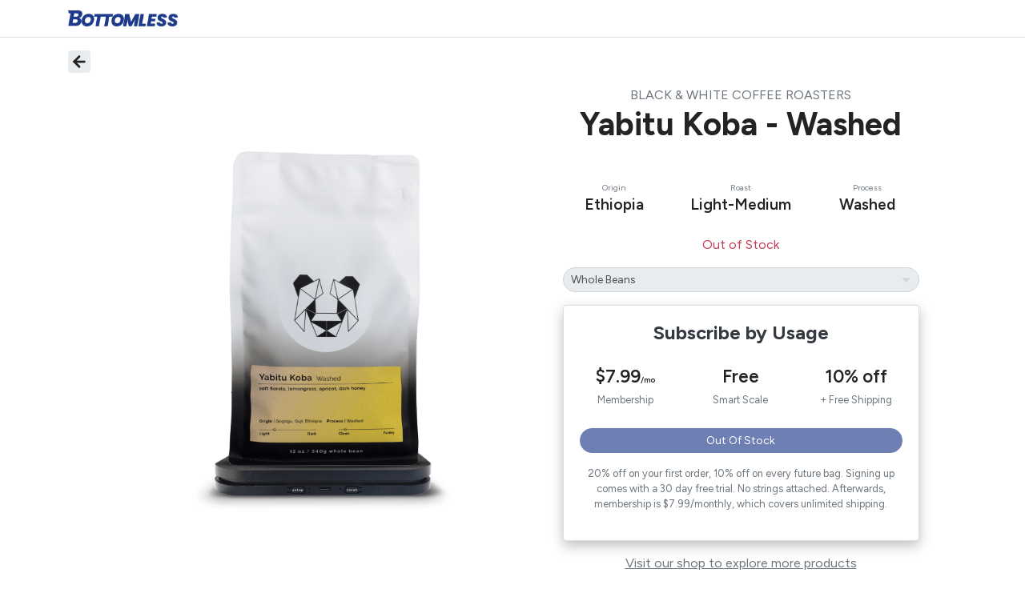

--- FILE ---
content_type: text/html
request_url: https://www.bottomless.com/products/yabitu-koba--washed/buy
body_size: 640
content:
<!doctype html><html lang="en"><head><meta charset="utf-8"/><link rel="shortcut icon" href="https://bottomless.imgix.net/landing/favicon.png"/><meta name="viewport" content="width=device-width,initial-scale=1,maximum-scale=1,user-scalable=no,viewport-fit=cover"/><link rel="manifest" href="/manifest.json"/><title>Bottomless.com</title><meta name="description" content="Bottomless is a subscription by usage where instead of getting shipments on a set schedule, you get shipments sent based on your usage."/><meta property="og:type" content="website"/><meta property="og:title" content="Bottomless.com"/><meta property="og:description" content="Bottomless is a subscription by usage where instead of getting shipments on a set schedule, you get shipments sent based on your usage."/><meta property="og:image" content="https://bottomless.imgix.net/images/explanation.jpg"/><meta property="og:url" content="https://bottomless.com"/><meta name="twitter:card" content="summary"/><meta name="twitter:site" content="@bottomless"/><meta name="twitter:title" content="Bottomless.com"/><meta name="twitter:description" content="Bottomless is a subscription by usage where instead of getting shipments on a set schedule, you get shipments sent based on your usage."/><meta name="twitter:image" content="https://bottomless.imgix.net/images/explanation.jpg"/><script src="https://ajax.googleapis.com/ajax/libs/jquery/1.8.0/jquery.min.js"></script><script async src="https://www.googletagmanager.com/gtag/js?id=UA-77521608-1"></script><script data-ga="UA-77521608-1" data-opt="GTM-W5N96FQ">function gtag(){dataLayer.push(arguments)}window.dataLayer=window.dataLayer||[],gtag("js",new Date),gtag("config","UA-77521608-1",{optimize_id:"GTM-W5N96FQ"})</script><script>const gtmId="GTM-KTDD2TS";gtmId&&function(t,e,n,a,g){t[a]=t[a]||[],t[a].push({"gtm.start":(new Date).getTime(),event:"gtm.js"});const m=e.getElementsByTagName(n)[0],s=e.createElement(n);s.async=!0,s.src="https://www.googletagmanager.com/gtm.js?id="+g,m.parentNode.insertBefore(s,m)}(window,document,"script","dataLayer",gtmId)</script><script id="stripe-js" src="https://js.stripe.com/v3/" async></script><script defer="defer" src="/static/js/index.b05201a7.1cd8a0c5.js"></script><link href="/static/css/index.b05201a7.404f643b.css" rel="stylesheet"></head><body><noscript>You need to enable JavaScript to run this app.</noscript><div id="root"></div></body></html>

--- FILE ---
content_type: image/svg+xml
request_url: https://bottomless.imgix.net/landing/x.svg?auto=compress,format&fit=crop&fit=clip&w=18&fit=clip&h=18
body_size: 34713
content:
<?xml version="1.0" encoding="utf-8"?>
<svg xmlns="http://www.w3.org/2000/svg" xmlns:xlink="http://www.w3.org/1999/xlink" width="20" height="21" viewBox="0 0 20 21" fill="none">
<rect width="19" height="18" transform="translate(0.5 1.07812)" fill="url(#pattern0_9957_7593)"/>
<defs>
<pattern id="pattern0_9957_7593" patternContentUnits="objectBoundingBox" width="1" height="1">
<use xlink:href="#image0_9957_7593" transform="matrix(0.000908265 0 0 0.000958724 0 -0.00764457)"/>
</pattern>
<image id="image0_9957_7593" width="1101" height="1059" preserveAspectRatio="none" xlink:href="[data-uri]"/>
</defs>
</svg>